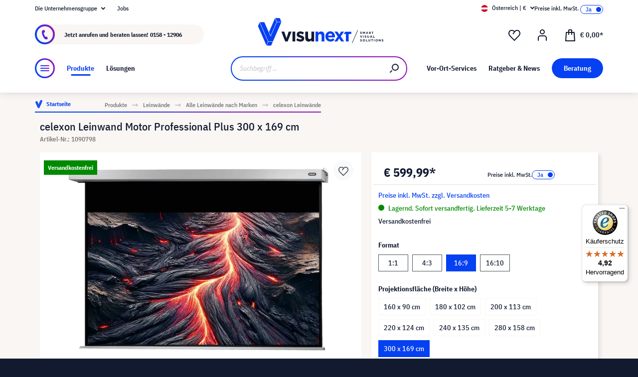

--- FILE ---
content_type: text/javascript
request_url: https://widgets.trustedshops.com/js/X13E19D3D54A700C3595C2C0DEEC05E84.js
body_size: 1303
content:
((e,t)=>{const a={shopInfo:{tsId:"X13E19D3D54A700C3595C2C0DEEC05E84",name:"visunext.at",url:"www.visunext.at",language:"de",targetMarket:"AUT",ratingVariant:"WIDGET",eTrustedIds:{accountId:"acc-d0abef8f-a82f-4d18-ae75-372f4fa71201",channelId:"chl-6d7606d9-051c-4cda-ad09-86f5c2dd8b3c"},buyerProtection:{certificateType:"CLASSIC",certificateState:"PRODUCTION",mainProtectionCurrency:"EUR",classicProtectionAmount:100,maxProtectionDuration:30,plusProtectionAmount:2e4,basicProtectionAmount:100,firstCertified:"2013-09-25 00:00:00"},reviewSystem:{rating:{averageRating:4.92,averageRatingCount:12,overallRatingCount:173,distribution:{oneStar:0,twoStars:0,threeStars:0,fourStars:1,fiveStars:11}},reviews:[{average:5,buyerStatement:"Neues Gerät in Originalverpackung, schneller Versand",rawChangeDate:"2026-02-02T18:05:16.000Z",changeDate:"2.2.2026",transactionDate:"19.1.2026"},{average:5,rawChangeDate:"2026-01-07T10:07:02.000Z",changeDate:"7.1.2026",transactionDate:"16.12.2025"},{average:5,buyerStatement:"gutes Kundenservice - professionell und freundlich",rawChangeDate:"2025-12-15T09:38:33.000Z",changeDate:"15.12.2025",transactionDate:"30.11.2025"}]},features:["DISABLE_REVIEWREQUEST_SENDING","MARS_EVENTS","MARS_REVIEWS","MARS_QUESTIONNAIRE","MARS_PUBLIC_QUESTIONNAIRE","SHOP_CONSUMER_MEMBERSHIP"],consentManagementType:"OFF",urls:{profileUrl:"https://www.trstd.com/de-at/reviews/visunext-at",profileUrlLegalSection:"https://www.trstd.com/de-at/reviews/visunext-at#legal-info",reviewLegalUrl:"https://help.etrusted.com/hc/de/articles/23970864566162"},contractStartDate:"2013-07-22 00:00:00",shopkeeper:{name:"visunext Austria GmbH",street:"Spengergasse 16/16",country:"AT",city:"Wien",zip:"1050"},displayVariant:"full",variant:"full",twoLetterCountryCode:"AT"},"process.env":{STAGE:"prod"},externalConfig:{trustbadgeScriptUrl:"https://widgets.trustedshops.com/assets/trustbadge.js",cdnDomain:"widgets.trustedshops.com"},elementIdSuffix:"-98e3dadd90eb493088abdc5597a70810",buildTimestamp:"2026-02-03T05:14:31.895Z",buildStage:"prod"},r=a=>{const{trustbadgeScriptUrl:r}=a.externalConfig;let n=t.querySelector(`script[src="${r}"]`);n&&t.body.removeChild(n),n=t.createElement("script"),n.src=r,n.charset="utf-8",n.setAttribute("data-type","trustbadge-business-logic"),n.onerror=()=>{throw new Error(`The Trustbadge script could not be loaded from ${r}. Have you maybe selected an invalid TSID?`)},n.onload=()=>{e.trustbadge?.load(a)},t.body.appendChild(n)};"complete"===t.readyState?r(a):e.addEventListener("load",()=>{r(a)})})(window,document);